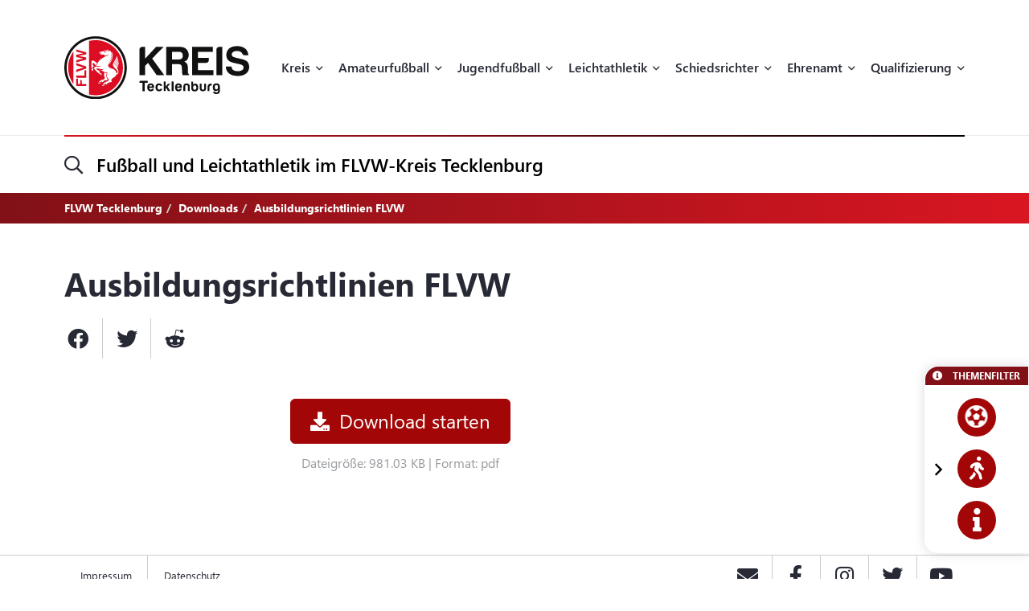

--- FILE ---
content_type: image/svg+xml
request_url: https://flvw-tecklenburg.de/sites/tecklenburg/themes/flvw/images/logos/Tecklenburg/Logo.svg
body_size: 8550
content:
<svg xmlns="http://www.w3.org/2000/svg" xmlns:xlink="http://www.w3.org/1999/xlink" id="Ebene_1" viewBox="42.79 42.85 280.46 94.83"><defs><style>.cls-1{fill:none;}.cls-2{clip-path:url(#clippath);}.cls-3{fill:#dc0c23;}.cls-4{fill:#111210;}.cls-5{clip-path:url(#clippath-1);}</style><clipPath id="clippath"><rect class="cls-1" width="366.04" height="180.53"/></clipPath><clipPath id="clippath-1"><rect class="cls-1" width="366.04" height="180.53"/></clipPath></defs><g class="cls-2"><g class="cls-5"><path class="cls-3" d="m69.34,110.34c0-.88-.7-1.65-1.58-1.65h-1.02v6h-3.3v-8.01h-2.66v9.53c0,.88.77,1.58,1.65,1.58h13.7v-3.09h-6.8v-4.36Z"/><path class="cls-3" d="m73.32,102.19h-12.53v1.56c0,.88.77,1.58,1.65,1.58h13.71v-11.63l-2.82.99v7.5Z"/><path class="cls-3" d="m60.79,85.5c0,.86.38,1.35,1.15,1.54l10.32,3-11.47,3.27v3.48l15.35-5.31v-2.98l-15.35-5.26v2.26Z"/><path class="cls-3" d="m60.79,64.68c0,.79.41,1.31,1.2,1.58l9.62,2.33-10.81,2.21v3.34l10.81,2.26-9.67,2.32c-.67.16-1.15.76-1.15,1.46v2.09l15.35-4.38v-3.02l-11.76-2.39,11.76-2.37v-3l-15.35-4.36v1.94Z"/><path class="cls-4" d="m123.61,56.61c-8.94-8.87-20.8-13.76-33.4-13.76h-.34c-12.67.09-24.54,5.11-33.43,14.13-8.89,9.02-13.74,20.96-13.65,33.62.09,12.61,5.07,24.44,14.01,33.32,8.94,8.87,20.8,13.76,33.4,13.76h.34c12.66-.09,24.54-5.11,33.43-14.13,8.89-9.02,13.74-20.96,13.65-33.63-.09-12.6-5.07-24.44-14.01-33.32m-33.09,77.45c-.11,0-.21,0-.32,0-24.04,0-43.62-19.4-43.79-43.48-.17-24.19,19.3-43.94,43.48-44.11.11,0,.21,0,.32,0,24.04,0,43.62,19.4,43.79,43.49.17,24.19-19.3,43.94-43.48,44.11"/><path class="cls-3" d="m56.58,114.68v-48.83c-5.05,6.94-8,15.48-7.93,24.72.06,9.02,3.01,17.34,7.93,24.12"/><path class="cls-3" d="m105.2,66.15s.02.02.04.03c-.08-.07-.15-.14-.23-.21.06.06.11.12.19.19"/><path class="cls-3" d="m112.06,66.26s-.02-.03-.03-.04c0,.02.02.03.03.05,0,0,0,0,0,0"/><path class="cls-3" d="m105.38,67.22s.02,0,.03,0c-.06-.03-.12-.06-.18-.08.05.02.1.05.15.07"/><path class="cls-3" d="m111.81,65.9s.03.05.05.07c-.02-.02-.03-.04-.05-.07"/><path class="cls-3" d="m102.81,66.17s0,.02,0,.03c0-.02.01-.04.02-.05,0,.01-.02.02-.02.03"/><path class="cls-3" d="m102.98,65.93s-.01.02-.02.03c.01-.01.02-.03.03-.04,0,0,0,0-.01,0"/><path class="cls-3" d="m103.13,65.88c.08-.01.14-.03.19-.06-.06.03-.13.05-.19.06"/><path class="cls-3" d="m105.95,66.76c.06.05.08.1.1.16-.02-.06-.05-.11-.1-.16"/><path class="cls-3" d="m105.97,67.2s.03-.04.05-.06c-.02.03-.05.05-.08.07.01,0,.02,0,.03-.01"/><path class="cls-3" d="m103.34,66.77s-.04-.02-.06-.02c.02,0,.04.02.06.02"/><path class="cls-3" d="m111.39,65.51s.06.04.09.06c-.03-.02-.06-.04-.09-.06"/><path class="cls-3" d="m110.87,65.19s.08.04.12.06c-.04-.02-.08-.04-.12-.06"/><path class="cls-3" d="m104.76,67.39s.02,0,.03-.01c-.02,0-.03,0-.05,0,0,0,.01,0,.02,0"/><path class="cls-3" d="m97.12,67.01c.09-.03.19-.05.31-.05-.09,0-.21.02-.31.05"/><path class="cls-3" d="m97.01,67.75s.02,0,.03,0c-.01,0-.02,0-.03,0,0,0,0,0,0,0"/><path class="cls-3" d="m98.03,67.22s-.03-.09-.09-.12c-.08-.05-.16-.08-.24-.11.08.02.16.06.24.11.06.03.08.08.09.12"/><path class="cls-3" d="m96.8,67.19c.08-.07.16-.13.25-.16-.1.04-.19.09-.25.16"/><path class="cls-3" d="m96.72,67.37s0,.03,0,.05c0-.03.01-.07.02-.1,0,.02-.02.03-.03.05"/><path class="cls-3" d="m109.4,65.06s0-.04,0-.06c0,.02,0,.05,0,.06"/><path class="cls-3" d="m97.96,67.49s.02-.04.04-.06c-.02.03-.04.05-.06.08,0,0,.02,0,.02-.02"/><polygon class="cls-3" points="111.88 66.41 111.89 66.41 111.88 66.41 111.88 66.41"/><path class="cls-3" d="m97.79,67.61s0,0,0,0c0,0-.01,0-.02,0,0,0,0,0,0,0"/><path class="cls-3" d="m91.71,87.5h0c0-.05.02-.11.04-.18-.02.07-.03.12-.04.17h0Z"/><path class="cls-3" d="m98.04,67.26s0,.09-.03.14c.02-.04.03-.09.03-.14"/><path class="cls-3" d="m97.41,67.7c.1-.03.2-.05.3-.07-.15.01-.28.06-.42.1.04-.01.08-.02.11-.03"/><path class="cls-3" d="m103.62,65.64s.04-.02.07-.03c-.03.01-.07.02-.1.04-.09.05-.17.12-.26.17.01,0,.03-.01.04-.02.08-.04.14-.1.26-.17"/><path class="cls-3" d="m103.42,66.82s.08.06.11.09c-.02-.02-.03-.04-.05-.06-.02-.02-.04-.02-.06-.04"/><path class="cls-3" d="m106.07,66.97s0,.09-.02.13c.02-.04.03-.09.02-.13"/><path class="cls-3" d="m103.57,66.96s.06.07.09.1c0,0,.02.01.03.02-.02-.02-.04-.04-.06-.06-.02-.03-.03-.04-.05-.06"/><path class="cls-3" d="m104.07,67.29s.05.02.08.03c.07.02.14.01.21.02-.05,0-.1-.02-.15-.02-.05,0-.09-.02-.14-.03"/><path class="cls-3" d="m105.09,67.16h0s.07-.03.12-.02c-.04-.01-.08-.01-.11.02"/><path class="cls-3" d="m89.91,48.7c-3.3.02-6.5.44-9.57,1.19v80.76c3.25.79,6.66,1.21,10.16,1.18,22.96-.16,41.43-18.9,41.27-41.86-.16-22.96-18.91-41.43-41.86-41.27m17.53,14.32c.23-.43.43-.34.46-.06.02.15.03.3.03.44,0,.08-.06.14-.13.14-.11,0-.22,0-.33,0-.14-.01-.22-.16-.16-.28.04-.07.08-.15.12-.23m-2.09.47c.65.2,1,.25,1.71.3.19.01.49.04.78.07.14.01.24.13.24.27,0,.08,0,.16,0,.24,0,.16-.16.27-.31.24-.27-.06-.57-.12-.79-.18-.69-.17-1.31-.38-1.76-.6-.2-.1-.08-.4.14-.34m-18.43,28.85c-.34,1.06-.83,1.72-1.61,2.87-.17.25-.4.46-.6-.08-.25-.69-.37-1.23-.51-1.81-.04-.15-.06-.34-.02-.51.71-.56,1.43-1.12,2.14-1.68.04.03.07.06.12.12.13.19.29.32.37.46.13.21.19.39.11.63m-1-6.74c.09.32.19.48.34.77.39.77.98,1,1.26,1.81.12.33-.41,1.14-.83.97-.24-.09-.25-.52-.49-.66-.35-.2-.57-.09-.63.43-.05.47.06.73.17,1.18.07.28.12.37.03.47-.59.46-1.17.92-1.76,1.38,0,0-.02-.02-.02-.04-.22-1.27-.09-2.64-.1-3.93-.01-1.36-.03-2.72-.03-4.08-.01-1.52.12-5.4,2.65-4.55.86.29,1.02.47,1.66.86.57.34,2.16,1.43,3.5,2.47.4.31.67.48.69.76-.16.38-.33.76-.48,1.14-.31.76-.6,1.53-.87,2.31h0s0,0,0,0h0c.06-.18.12-.36.18-.55-.06.18-.12.37-.18.55-.14.43-.29.49-.66.12-.69-1.12-1.26-1.63-1.95-2.75-.31-.5-.4-1.01-.97-1.15-.86-.2-1.15.14-1.41.69-.2.43-.3,1.12-.11,1.81m11.85,27.1c-.12.24-.17.49-.29.75-.12.28-.63.3-.89.34-.44.07-.88.14-1.32.18-.21.02-.41.04-.62.06-.14.01-.34.06-.46-.03-.11-.09,0-.26.05-.35.22-.36.31-.59.54-.95.09-.13.18-.22.28-.28.37.08.79.2,1.14.24.53.06,1.06.06,1.58-.02,0,.02-.01.03-.02.06m1.86-.74c.16-.39.28-.61.43-1,.2-.54-.26-.54-.54-.34-.36.25-.43.54-.77.8-.24.18-.43.28-.65.38-.72.17-1.46.16-2.21.04-.16-.03-.32-.07-.49-.11,0-.12.11-.31.36-.6,1.02-1.17,2.47-2.06,3.93-2.58.89-.31,1.9-.24,2.75-.61.74-.32,1.26-.61,1.58-1.35.36-.83.26-1.49-.23-2.29-.74-1.22-.71-2.16-.69-3.59.01-1,.11-1.03.4-2.52.02-.1.07-.33.14-.43h0s0-.03.04-.05c1.12.36,2.28.64,3.43.67.15.24-.38,1.93-.38,1.93-.1.44-.25.72-.3,1.21-.06.51-.06.93,0,1.34,0,.16.01.31.03.47.14.99.61,1.92,1.22,2.69.54.68.91,1.11.79,2.01-.06.43-.8,1-1.2,1.09-.94.2-1.61,0-2.61.11-1.09.12-1.67.76-2.35,1.55-.57.66-1.46,1.21-2.38,1.58-.33.14-.55.23-.29-.4m-2.25-11.29c.03-.95.06-1.89.09-2.84.33-.08.56.06.9.16.4.11.37.34.43.63.17.83.35,1.55.57,2.58.06.25-.11.3-.26.23-.58-.26-1.44-.42-1.74-.76m6.34,16.02c-.07.2-.24.27-.42.33-.25.09-.51.18-.76.27-.52.19-1.04.37-1.57.49-.14.04-.47.12-.54-.07-.04-.1.01-.22.04-.32.05-.18.09-.36.14-.54.06-.22.1-.46.19-.66.03-.07.06-.12.1-.17.44.04.9.16,1.33.17.59,0,1.16-.05,1.72-.21-.08.25-.14.43-.23.7m19.19-16.54c-.53.19-1.19.15-1.41.8-.39,1.09-.59,1.86-1.55,2.64-.79.64-1.72,1.08-2.58,1.64-1.63,1.06-1.9,1.09-2.9,2.61-.6.92-.34,1.58.17,2.84.43,1.04-.43,1.23-1.03,1.26-2.1.1-4.1.96-5.11,1.75-.8.63-1.38,1.46-2.35,2.29-.35.29-.51.29-.4-.23.11-.51.66-1.61.29-1.81-.24-.13-.47.11-.65.23-.22.16-.43.32-.63.5-.25.21-.51.42-.82.51-.68.22-1.4.26-2.12.21-.12,0-.24-.03-.36-.05.58-.85,1.05-1.54,1.95-2.3,1.13-.94,2-1.18,3.33-1.75,1.35-.57,2.69-1.06,3.16-1.95.37-.72.43-1.81-.49-2.72-.23-.23-.45-.45-.66-.67-.69-.88-1.29-1.67-1.48-2.75-.05-.28-.07-.58-.06-.91.04-1.04.4-2.04.6-3.04-.04.3-.09.58-.14.85.05-.27.1-.55.14-.85.06-.33.11-.66.12-.99.01-.12.02-.24.03-.37,0-.02,0-.05,0-.07,0-.59-.32-1.14-.81-1.46l-.42-.27c.56.49.48,1.5.48,1.5-2.55-.07-4.49-1.31-6.61-2.54l-.03-.02c-.2-.11-.4-.23-.6-.35-.07-.04-.14-.08-.21-.12l-.11-.07c-.08-.05-.16-.1-.25-.14-.6-.35-1.22-.72-1.84-1.09,1.18.2,2.67.52,3.68.06.74-.34.94-1.3.43-1.93l-.33.72c-.26.53-.91.56-1.52.46-1.95-.32-4.56-.78-6.97-1.41-.54-.14-.79-.32-1.08.24-.33.63.45,1.51.85,1.94.59.66,1.37.92,2.21,1.09.41.08.81.15,1.12.25h0c.12.04.24.09.33.15.24.14.3.21.43.52.04.17.06.35.09.52.02.12-.07.23-.19.23-.29,0-.6-.04-.97-.06-.43-.03-.72.33-.31.6.37.24.96.49,1.36.83,0,0,0,.02,0,.02-.03.84-.06,1.68-.08,2.52-.07.02-.16,0-.26-.1-1.2-1.21-2.12-1.78-3.82-3.33-.86-.79-1.35-1.28-1.92-1.9-.58-.63-1.24-1.39-2.45-2.72-.12-.14-.18-.32-.15-.5,0-.22.1-.43.17-.63.07-.22.13-.45.18-.68.03-.16.06-.32.08-.48.02-.13.02-.27.08-.4.07-.14.21-.24.34-.31.28-.14.62-.19.92-.24.9-.17,1.81-.25,2.73-.3.88-.04,1.75-.05,2.63-.02.66.02,1.31.06,1.97.14.11.02.21.03.31.05.49.08.7-.67.21-.75-1.96-.34-3.98-.41-5.97-.26-.03,0-.05,0-.08,0,.1-.29.19-.58.3-.87.29-.83.62-1.66.96-2.47,1.09-2.32,2.54-4.5,4.49-6.18,1.86-1.6,4-2.81,6.16-3.95.35-.18.68-.4.98-.65l.81-.65c.31-.25.69-.39,1.08-.4,1.48-.05,2.93-.64,3.17-2.26.07-.49-.38-.67-.45-.18-.02.13-.06.24-.1.35-.35.92-1.46,1.24-2.46,1.3h-.85c-.38,0-.81-.03-1.31-.07-.98-.09-1.63-.46-1.95-.95-.36-.56-.49-.49-1.32-.32-.64.13-1.28.27-1.93.33-.08,0-.17.01-.25.02-.28.02-.56.02-.84,0-.26-.02-.56-.04-.8-.13-.18-.07-.37-.19-.48-.35-.05-.06-.13-.22,0-.23.77-.09,1.58-.12,1.84-.14.14-.01.23-.1.32-.23.2-.31-.04-.8-.4-.86-.16-.03-.35.03-.51.04-.18.02-.37.03-.56.02-.36-.01-.73-.08-1.06-.24-.15-.07-.32-.04-.49-.06-.05,0-.1-.02-.14-.05-.17-.11-.14-.44-.1-.6.06-.22.19-.42.35-.58.19-.19.39-.38.58-.56.09-.08.17-.16.27-.21.11-.05.22-.07.34-.1.21-.05.42-.11.63-.16.45-.11.91-.23,1.36-.33.99-.22,2-.42,3.01-.48.51-.03.66-.46,1.03-.8.64-.04,1.25-.08,1.8-.07.04,0,.08.01.12.02,1.07.21,1.99.85,3.06.64,0,0,.04,0,.04-.01,0,0,.05-.02.06-.02.02-.01.03-.02.04-.04.02-.03.02-.07.02-.11.01-.38,0-.77.17-1.13.08-.17.18-.34.31-.57.23-.4.43-.31.46-.06.03.24.04.48.04.69,0,.34-.02.65-.04.91.11.01.21.02.32.03.19.02.36.05.53.09-.01,0-.02,0-.04-.01-.21-.05-.35-.24-.35-.45h0c.01-.28.26-.47.53-.42,1.55.3,2.91.97,3.46,2.74.43.38.88.54,1.49.68.25.04.45.22.54.45.09.24.2.57.32,1.01-.02,0-.04,0-.06,0-.66-.03-1.37.1-1.92-.26-.11-.07-.26,0-.26.17v.18c0,.17.11.33.27.4.29.11.6.17.92.17.18,0,.38,0,.59-.01.36,0,.67.26.72.61.04.26.07.54.1.84-.11-.02-.23-.03-.33-.05-.68-.09-1.46-.05-2-.51-.08-.07-.21-.02-.22.09v.17c-.02.25.12.49.35.6.25.11.53.18.82.2.23.02.5.03.78.05.37.03.66.34.66.71,0,.24,0,.49-.02.75-.15-.04-.3-.07-.45-.11-.65-.15-1.38-.14-1.87-.6-.09-.09-.25-.04-.27.09l-.03.14c-.05.24.06.48.28.59.24.13.5.2.8.25.25.04.54.08.84.13.38.06.64.42.59.8-.03.21-.06.43-.1.65-.16-.06-.31-.11-.46-.15-.63-.2-1.38-.33-1.84-.84-.09-.1-.25-.05-.27.08l-.02.1c-.05.28.07.57.31.73.2.13.42.22.69.29.23.06.5.12.78.19.39.1.63.5.52.89-.05.18-.1.36-.15.54-.14-.06-.28-.12-.41-.18-.62-.26-1.33-.37-1.74-.91-.07-.1-.23-.08-.27.04h0c-.11.32,0,.67.27.86.17.12.36.2.58.28.2.07.44.15.7.23.38.13.58.55.44.93-.06.16-.12.32-.19.48-.11-.06-.21-.11-.31-.17-.59-.31-1.29-.48-1.65-1.04-.07-.11-.23-.09-.28.03l-.04.1c-.08.2-.04.43.1.59.19.21.4.37.68.5.17.07.36.15.56.24.39.17.55.62.36,1-.07.13-.14.26-.21.4-.07-.04-.13-.08-.2-.12-.56-.35-1.23-.57-1.55-1.14-.07-.12-.24-.12-.31,0l-.04.08c-.12.22-.08.5.1.68.18.18.39.34.61.46.12.07.26.14.41.21.38.19.51.67.28,1.03-.07.11-.14.23-.22.35-.02-.02-.05-.03-.07-.05-.56-.4-1.25-.68-1.5-1.34-.04-.1-.18-.1-.22,0l-.04.09c-.15.32-.08.7.18.94.12.11.25.22.39.31.08.05.17.11.27.17.36.22.46.7.21,1.04-.08.1-.15.21-.23.31-.5-.4-1.09-.72-1.32-1.31-.03-.09-.16-.1-.2-.02-.21.37-.13.83.19,1.12.07.06.13.12.21.17.04.03.09.06.13.1.34.24.4.73.13,1.05-.08.1-.16.19-.24.29-.4-.35-.84-.66-1.05-1.12-.05-.11-.21-.12-.28-.01h0c-.18.29-.14.65.08.89.08.08.16.16.25.24h0c.32.27.34.75.06,1.05-.08.09-.17.18-.25.27-.28-.26-.56-.51-.75-.82-.07-.11-.23-.06-.24.06h0c-.03.88-.05,1.54.14,2.22l.04.13c.12.39.32.79.63,1.24,1.12,1.63,1.89,1.64,3.36,2.21.11.04.22.08.33.12,1.4.51,2.86.86,4.18,1.57,1.22.66,2.14,1.54,2.86,2.74.56.93,1.02,2,.95,3.12-.03.52.46.41.75.29.4-.17.92-.57,1.09-1.58.17-1.01,0-1.74-.48-2.56-.07-.13-.15-.26-.24-.4-.83-1.3-2.05-2.23-3.17-3.27-1.12-1.04-2.05-2.26-2.71-3.64-.7-1.45-.57-2.67.11-4.1.61-1.3,1.31-2.18,2.12-3.58.93-1.61,1.69-2.42,2.35-4.16.21-.55.29-1.13.39-1.7.03-.15.24-1.29.48-1.05.15.15.21.36.3.55.07.15.14.3.21.45.21.47.38.97.44,1.49.06.54-.02,1.09-.25,1.58-.51,1.12-1.26,2.13-2.05,3.12-1.21,1.51-2.51,2.97-3.22,4.7-.14.33.4.48.54.15.71-1.72,2.01-3.18,3.22-4.69.94-1.17,1.81-2.38,2.31-3.76.1.28.2.59.3.91.21.69.12,1.44-.24,2.06-.46.78-1.02,1.51-1.63,2.21-1.28,1.45-2.46,2.82-3.13,4.6-.13.34.42.48.54.15.41-1.08,1-2.06,1.75-2.97.45-.56.95-1.08,1.42-1.62.24-.28.48-.57.71-.86.41-.54.77-1.1,1.09-1.69.08.33.15.68.21,1.02.13.73-.06,1.48-.53,2.06-.24.31-.51.61-.78.89-1.35,1.39-2.4,2.67-3.04,4.5-.12.34.42.49.54.15.38-1.09.89-2.08,1.66-2.97.46-.54.98-1.03,1.47-1.54l.92-1.11c.52,2.04-.28,2.54-.28,2.54-1.43,1.33-2.35,2.52-2.95,4.4-.11.35.43.49.54.15.35-1.11.78-2.1,1.56-2.96.13-.14.26-.27.39-.4.16-.16.42,0,.36.21,0,.15-.1.35-.15.49-.06.18-.13.35-.21.52-.15.34-.31.67-.46,1.01-.2.44-.39.89-.51,1.36-.13.47-.18,1-.15,1.49.01.22.05.44.11.65.06.22.16.4.26.6.19.4.43.78.6,1.2.34.83.57,1.72.64,2.61.14,1.67-.34,3.5-2.07,4.12"/><path class="cls-3" d="m104.19,65.53s-.03-.01-.05-.01c0,0-.01,0-.02,0,0,0,.01,0,.02,0,.01,0,.03,0,.04,0"/><path class="cls-3" d="m107.65,100.1c.05-.27.1-.55.14-.85-.2,1-.55,2-.6,3.04-.01.33,0,.63.06.91-.02-.23-.01-.48.01-.74.09-.85.24-1.55.38-2.36"/><path class="cls-3" d="m91.71,87.49s.02-.11.04-.17c.05-.19.1-.39.16-.58-.1.29-.2.58-.3.87.03,0,.05,0,.08,0,0-.03,0-.06.01-.1h0Z"/><path class="cls-3" d="m91.03,86.89c.27-.78.56-1.55.87-2.31-.31.62-.51,1.21-.69,1.76-.06.19-.12.37-.18.55"/><path class="cls-3" d="m104.07,67.29h0s.09.02.14.03c-.05,0-.09-.02-.14-.03"/><path class="cls-3" d="m103.48,66.85s.03.04.05.06c-.02-.02-.03-.04-.05-.06"/><path class="cls-3" d="m103.37,65.8c.08-.04.14-.1.26-.16.03-.01.04-.02.07-.03h0s-.04.02-.07.03c-.11.06-.18.12-.26.16"/><path class="cls-3" d="m103.62,67.01s-.04-.04-.05-.06c0,0,0,0,0,0,.02.02.03.03.05.06.02.03.04.04.06.06-.02-.02-.04-.04-.06-.06"/><path class="cls-3" d="m96.75,67.31h0s-.02.07-.02.1c0,0,0,0,0,0,0-.03.01-.07.02-.1"/><path class="cls-3" d="m97.05,67.03h0c-.09.04-.17.09-.25.16.08-.07.16-.13.25-.16"/><path class="cls-3" d="m97.43,66.96h0c-.12,0-.22.02-.31.05.09-.03.19-.05.31-.05"/><path class="cls-3" d="m97.94,67.1c-.08-.05-.16-.08-.24-.11s-.17-.04-.28-.04c-.12,0-.22.02-.31.05-.02,0-.04.01-.07.02-.08.04-.17.09-.25.16-.03.04-.04.08-.06.12,0,.03-.02.07-.02.1,0,.17.12.31.28.34.01,0,.02,0,.03,0,.09,0,.17,0,.26-.02.14-.04.26-.09.42-.1.02,0,.04,0,.06-.01,0,0,0,0,0,0,0,0,.01,0,.02,0,.06-.01.1-.05.14-.1.02-.02.04-.05.06-.08,0,0,.01-.02.02-.03.02-.04.03-.09.03-.14,0-.01,0-.03,0-.04-.01-.05-.03-.09-.09-.12"/><path class="cls-3" d="m109.4,65.06c.02.05.04.09.07.12.09.08.23.09.36.11.91.11,1.32.52,2.04,1.12,0,0,0,0,0,0,.1.07.22-.03.17-.14,0-.01-.02-.03-.03-.05-.05-.08-.11-.17-.18-.26-.02-.02-.03-.05-.05-.07-.09-.11-.2-.22-.33-.33-.03-.02-.06-.04-.09-.06-.12-.09-.25-.17-.4-.25-.04-.02-.08-.04-.12-.06-.19-.09-.4-.16-.64-.22-.16-.04-.34-.07-.53-.09-.1-.01-.21-.02-.32-.03,0,.06,0,.1.01.14,0,.02,0,.05,0,.06"/><path class="cls-3" d="m104.14,65.52s-.02,0-.02,0c0,0,.01,0,.02,0"/><path class="cls-3" d="m106.05,66.91c-.02-.05-.05-.1-.11-.15-.22-.2-.47-.36-.69-.55,0,0-.01-.01-.02-.02-.01-.01-.02-.02-.04-.03-.08-.06-.13-.13-.19-.19-.13-.12-.26-.25-.42-.33-.12-.06-.26-.1-.4-.11-.01,0-.03,0-.04,0,0,0-.02,0-.02,0-.15,0-.29.03-.43.09-.03.01-.04.02-.07.03-.12.06-.18.12-.26.17,0,0-.03,0-.04.02h0s0,0,0,0c-.05.02-.11.04-.19.06-.05.01-.1.02-.14.05-.01,0-.02.02-.03.04-.05.05-.1.11-.13.18,0,.02-.01.03-.02.05-.05.18.01.36.18.45.09.04.19.07.28.11.02,0,.04.02.06.03.01,0,.03,0,.04.02.01,0,.02.02.03.03.02.01.04.02.06.03.02.01.03.04.05.06.01.02.03.03.04.05.02.02.03.03.05.06.02.03.04.04.06.06.11.1.24.17.39.21.04,0,.09.02.14.03.05,0,.1.02.15.02.13.02.26.04.38.05.02,0,.04,0,.05,0,.12-.02.2-.15.29-.22h0s.07-.04.11-.02c0,0,0,0,0,0,.01,0,.02.01.03.01.05.02.11.05.17.08.08.04.16.06.25.07.1,0,.19-.03.28-.09.03-.02.06-.04.08-.07.01-.01.03-.03.03-.04.02-.04.03-.09.02-.13,0-.02-.01-.04-.02-.06"/><path class="cls-4" d="m157.9,60.08c.83-.83,1.83-1.25,2.98-1.25h4.59v17.64c8.26-8.82,13.77-14.7,16.51-17.64h11.56c-8.78,8.78-14.62,14.64-17.52,17.58,9.21,12.59,15.35,20.98,18.41,25.15h-11.44c-6.6-9.3-11.01-15.49-13.23-18.59-2.14,2.14-3.58,3.58-4.29,4.29v14.36h-8.76v-38.56c0-1.15.4-2.14,1.19-2.98"/><path class="cls-4" d="m217.69,58.82c1.47.04,2.76.16,3.87.36,1.15.16,2.12.42,2.92.78.79.32,1.53.74,2.21,1.25.68.52,1.27,1.09,1.79,1.73.44.56.83,1.13,1.19,1.73.36.6.67,1.21.95,1.85.24.68.44,1.39.6,2.14.16.71.24,1.51.24,2.38,0,.99-.14,2.01-.42,3.04-.28.99-.66,1.97-1.13,2.92-.52.99-1.21,1.83-2.09,2.5-.83.71-1.85,1.27-3.04,1.67.99.4,1.85.88,2.56,1.43.71.6,1.27,1.25,1.67,1.97.4.71.7,1.63.9,2.74.2,1.11.3,2.42.3,3.93v2.86c0,.99.02,1.81.06,2.44.08.67.14,1.19.18,1.55.12.52.32.99.6,1.43.28.4.64.74,1.07,1.01v1.07h-9.83c-.16-.48-.28-.91-.36-1.31-.12-.4-.2-.74-.24-1.01-.12-.6-.22-1.21-.3-1.85-.04-.6-.06-1.19-.06-1.79-.04-1.79-.06-3.12-.06-3.99-.04-1.35-.18-2.48-.42-3.4-.2-.95-.54-1.65-1.01-2.09-.44-.48-1.09-.81-1.97-1.01-.84-.24-1.89-.36-3.16-.36h-8.64v16.8h-8.76v-42.79h20.38Zm-11.62,18.95h9.53c.95,0,1.79-.06,2.5-.18.75-.12,1.35-.3,1.79-.54.87-.4,1.51-.99,1.91-1.79.44-.83.66-1.85.66-3.04,0-1.31-.2-2.38-.6-3.22-.4-.87-1.01-1.55-1.85-2.03-.44-.24-1.01-.42-1.73-.54-.68-.12-1.49-.18-2.44-.18h-9.77v11.5Z"/><path class="cls-4" d="m267.97,66.39h-22.58v9.12h16.69v3.22c0,1.15-.42,2.14-1.25,2.98-.79.83-1.77,1.25-2.92,1.25h-12.51v10.96h23.6v7.69h-32.36v-42.78h31.34v7.57Z"/><path class="cls-4" d="m282.38,101.61h-8.88v-38.56c0-1.15.4-2.14,1.19-2.98.83-.79,1.83-1.19,2.98-1.19h4.71v42.73Z"/><path class="cls-4" d="m296.37,88.44c.12.95.32,1.81.6,2.56.28.71.61,1.33,1.01,1.85.75.83,1.77,1.47,3.04,1.91,1.27.48,2.8.72,4.59.72,1.07,0,2.04-.06,2.92-.18.84-.16,1.59-.36,2.27-.6,1.27-.4,2.24-1.01,2.92-1.85.64-.83.95-1.87.95-3.1,0-.68-.16-1.29-.48-1.85-.32-.56-.8-1.03-1.43-1.43-.6-.36-1.39-.69-2.38-1.01-1.03-.36-2.2-.68-3.52-.95-2.07-.44-3.61-.78-4.65-1.01-2.26-.48-4.17-.99-5.72-1.55-1.55-.56-2.76-1.13-3.64-1.73-1.43-.99-2.5-2.26-3.22-3.81-.76-1.55-1.13-3.36-1.13-5.42,0-1.91.36-3.65,1.07-5.24.71-1.63,1.77-3.08,3.16-4.35,1.39-1.23,3.14-2.16,5.24-2.8,2.07-.64,4.47-.95,7.21-.95,2.26,0,4.37.3,6.32.89,1.95.6,3.73,1.49,5.36,2.68,1.59,1.19,2.8,2.66,3.64,4.41.83,1.71,1.31,3.69,1.43,5.96h-5.3c-.87,0-1.65-.24-2.32-.71-.71-.48-1.25-1.09-1.61-1.85-.28-.64-.65-1.19-1.13-1.67-.48-.44-1.03-.83-1.67-1.19-.76-.36-1.57-.64-2.44-.83-.87-.16-1.85-.24-2.92-.24-1.15,0-2.2.1-3.16.3-.95.24-1.77.6-2.44,1.07-.71.48-1.25,1.03-1.61,1.67-.36.64-.54,1.37-.54,2.21,0,.75.18,1.41.54,1.97.36.6.87,1.07,1.55,1.43.44.28,1.13.56,2.09.83.95.28,2.14.6,3.57.95,3.34.8,5.84,1.37,7.51,1.73,1.63.4,3.06.85,4.29,1.37,1.23.56,2.27,1.15,3.1,1.79,1.27.99,2.23,2.23,2.86,3.69.63,1.43.95,3.1.95,5.01s-.38,3.73-1.13,5.36c-.76,1.63-1.89,3.1-3.4,4.41-1.51,1.27-3.34,2.22-5.48,2.86-2.14.64-4.59.95-7.33.95s-5.28-.32-7.51-.95c-2.22-.64-4.13-1.59-5.72-2.86-1.63-1.27-2.84-2.76-3.64-4.47-.8-1.75-1.19-3.73-1.19-5.96h8.52Z"/><path class="cls-4" d="m169.3,112.87h-4.66v12.78h-3.27v-12.78h-4.66v-1.21c0-.42.15-.78.43-1.08.3-.3.66-.46,1.08-.46h11.07v2.75Z"/><path class="cls-4" d="m176.15,122.16c.16-.06.33-.09.52-.09h2.12c-.3,1.21-.86,2.14-1.67,2.79-.81.64-1.91.95-3.31.95-1.73-.06-3.03-.58-3.88-1.58-.87-1-1.3-2.47-1.3-4.42s.43-3.41,1.3-4.38c.87-.97,2.17-1.46,3.92-1.47,1.8,0,3.13.56,3.99,1.67.76,1,1.15,2.45,1.15,4.35,0,.22,0,.44-.02.67h-7.39c.06.87.27,1.52.65,1.97.38.43.92.65,1.62.65.33,0,.65-.06.95-.19.32-.14.62-.35.91-.61.11-.14.26-.25.43-.32m-3.81-5.24c-.38.38-.61.94-.72,1.69h4.29c-.07-.75-.29-1.31-.65-1.69-.36-.39-.85-.58-1.45-.58s-1.1.19-1.47.58"/><path class="cls-4" d="m188.69,122.16c.17-.06.35-.09.52-.09h2.17c-.26,1.17-.8,2.09-1.62,2.77-.79.65-1.81.98-3.05.98h-.17c-1.73,0-3.04-.5-3.92-1.5-.88-.98-1.34-2.45-1.39-4.42,0-1.95.43-3.42,1.3-4.4.88-.98,2.2-1.49,3.96-1.54,1.37,0,2.47.31,3.29.93.82.61,1.36,1.53,1.6,2.77h-3.12c-.17-.38-.42-.66-.74-.87-.3-.2-.68-.3-1.13-.3-.75,0-1.32.28-1.71.84-.38.56-.56,1.42-.56,2.56s.2,1.98.61,2.56c.4.56,1,.84,1.8.82.33,0,.64-.06.93-.19.29-.15.56-.35.8-.61.13-.14.27-.25.43-.33"/><path class="cls-4" d="m203.48,125.56h-3.47c-.89-1.66-1.57-2.91-2.01-3.75-.19-.33-.38-.58-.56-.74-.17-.16-.35-.24-.54-.24-.14.03-.25.09-.32.2-.09.09-.13.2-.13.35v4.18h-2.86v-14.69h1.5c.38,0,.7.14.97.43.26.27.39.61.39,1v6.3c1.78-2.02,2.96-3.37,3.55-4.05h3.44c-1.98,2.11-3.29,3.52-3.94,4.22,1.99,3.39,3.32,5.65,3.99,6.78"/><path class="cls-4" d="m208.18,111.31c.26.27.39.61.39,1v13.26h-2.86v-14.69h1.49c.38,0,.7.15.98.43"/><path class="cls-4" d="m218.3,122.16c.16-.06.33-.09.52-.09h2.12c-.3,1.21-.86,2.14-1.67,2.79-.81.64-1.91.95-3.31.95-1.73-.06-3.03-.58-3.88-1.58-.87-1-1.3-2.47-1.3-4.42s.43-3.41,1.3-4.38c.87-.97,2.17-1.46,3.92-1.47,1.8,0,3.13.56,3.99,1.67.76,1,1.15,2.45,1.15,4.35,0,.22,0,.44-.02.67h-7.39c.06.87.27,1.52.65,1.97.38.43.92.65,1.62.65.33,0,.65-.06.95-.19.32-.14.62-.35.91-.61.11-.14.26-.25.43-.32m-3.81-5.24c-.38.38-.61.94-.72,1.69h4.29c-.07-.75-.29-1.31-.65-1.69-.36-.39-.85-.58-1.45-.58s-1.1.19-1.47.58"/><path class="cls-4" d="m231.9,115.19c.79.79,1.19,1.99,1.19,3.6v6.78h-1.47c-.48-.03-.83-.16-1.06-.39-.23-.23-.35-.58-.35-1.04v-5.87c-.04-.59-.22-1.03-.54-1.32-.33-.3-.82-.45-1.47-.45s-1.1.15-1.43.45c-.32.29-.48.73-.5,1.32v7.3h-2.9v-6.71c0-1.63.4-2.85,1.21-3.66.82-.82,2.04-1.23,3.66-1.23s2.85.41,3.66,1.23"/><path class="cls-4" d="m244.83,115.82c.77,1,1.15,2.46,1.15,4.4s-.45,3.32-1.34,4.29c-.88.95-2.2,1.44-3.96,1.47h-.09c-1.75,0-3.05-.42-3.92-1.26-.9-.85-1.34-2.13-1.34-3.83v-9.75h1.45c.46,0,.81.12,1.06.37.23.25.35.61.35,1.08v3.42c.38-.61.83-1.06,1.36-1.34.55-.29,1.18-.43,1.89-.43,1.52.04,2.65.57,3.4,1.58m-2.4,6.87c.42-.58.63-1.44.63-2.6-.04-1.1-.27-1.92-.67-2.47-.39-.55-.97-.82-1.75-.82s-1.37.28-1.78.82c-.41.55-.63,1.37-.67,2.47,0,1.16.2,2.02.59,2.6.39.59,1,.89,1.82.89s1.44-.3,1.84-.89"/><path class="cls-4" d="m257.81,114.08v6.87c0,.98-.13,1.8-.39,2.45-.25.65-.62,1.13-1.13,1.43-.5.3-1.04.53-1.6.67-.55.14-1.13.22-1.76.22s-1.15-.08-1.69-.24c-.54-.16-1.05-.4-1.54-.72-.5-.32-.88-.79-1.13-1.43-.24-.62-.37-1.41-.37-2.38v-6.87h2.86v7.47c0,.62.17,1.09.5,1.41.32.32.79.48,1.43.48s1.16-.16,1.47-.48c.32-.32.48-.79.48-1.41v-6.04c0-.48.11-.83.32-1.06.23-.25.59-.37,1.06-.37h1.47Z"/><path class="cls-4" d="m266.32,114.15v2.99h-.98c-.79,0-1.39.21-1.8.63-.4.42-.61,1.04-.61,1.86v5.93h-2.9v-5.89c.04-1.85.55-3.23,1.52-4.16.98-.91,2.43-1.36,4.35-1.36h.41Z"/><path class="cls-4" d="m273.44,113.8c1.73,0,3.04.42,3.92,1.26.89.85,1.34,2.14,1.34,3.86v6.74c0,1.44-.45,2.53-1.36,3.25-.91.72-2.27,1.1-4.09,1.15-1.3,0-2.36-.3-3.18-.91-.81-.61-1.38-1.52-1.71-2.73h3.16c.1.4.32.71.65.91.35.2.82.3,1.41.3.75,0,1.32-.22,1.71-.67.39-.43.59-1.1.59-1.99v-1.15c-.38.55-.84.97-1.39,1.26-.55.29-1.18.43-1.89.43-1.52,0-2.65-.5-3.4-1.49-.76-1-1.15-2.48-1.15-4.44s.44-3.31,1.32-4.27c.88-.97,2.21-1.47,3.99-1.49h.09Zm1.73,8.34c.42-.55.65-1.37.69-2.47,0-1.16-.19-2.02-.59-2.6-.4-.58-1.02-.87-1.84-.87s-1.44.29-1.84.87c-.4.58-.61,1.44-.61,2.6.04,1.1.26,1.92.65,2.47.39.55.97.82,1.76.82s1.37-.27,1.78-.82"/></g></g></svg>